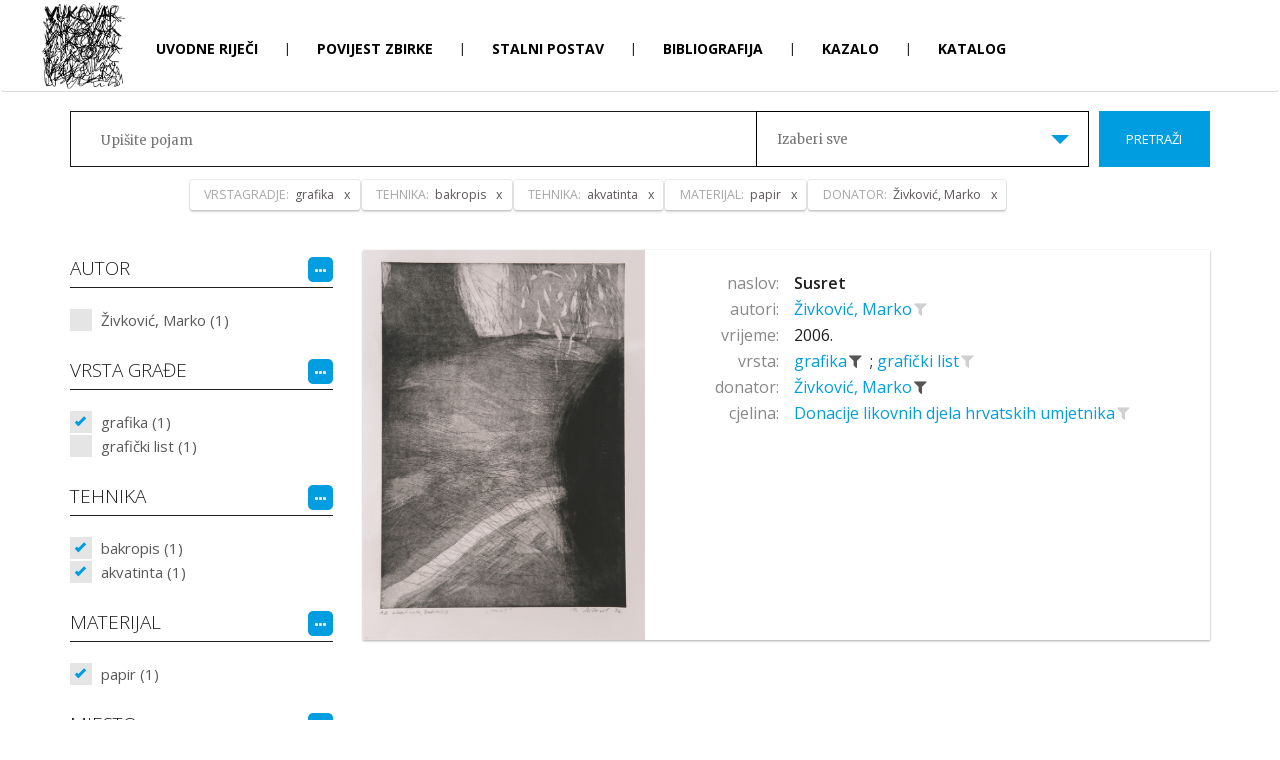

--- FILE ---
content_type: text/html; charset=utf-8
request_url: http://mvup.muzej-vukovar.hr/hr/Pretraga?MATERIJAL=26%7C0%7C0&TEHNIKA=146%7C0%7C0&VRSTAGRADJE=32%7C0%7C0&DONATOR=835%7C0%7C0&TEHNIKA=169%7C0%7C0
body_size: 15739
content:
<!DOCTYPE html>
<html>
<head>
    <meta charset="utf-8" />
    <meta name="viewport" content="width=device-width, initial-scale=1.0">
    <title>Muzej Vukovara u progonstvu - Pretraživanje</title>
    <link href="/Content/bootstrap.css" rel="stylesheet"/>
<link href="/Content/site.css" rel="stylesheet"/>

    <link href="https://fonts.googleapis.com/css?family=Merriweather:300,400,700,900|Open+Sans:100,300,400,600,700,800&amp;subset=latin-ext" rel="stylesheet">
    <script src="/Scripts/modernizr-2.8.3.js"></script>

    
    <!-- Global site tag (gtag.js) - Google Analytics -->
    <script async src="https://www.googletagmanager.com/gtag/js?id=UA-81162621-7"></script>
    <script>
      window.dataLayer = window.dataLayer || [];
      function gtag(){dataLayer.push(arguments);}
      gtag('js', new Date());

      gtag('config', 'UA-81162621-7');
    </script>

    <link href="/Content/featherlight.css" rel="stylesheet">
    <link href="/Content/featherlight.gallery.css" rel="stylesheet">
</head>
<body class="bodySubPage">
    


<div class="navbar navbar-inverse">
    <div class="container">
        <div class="navbar-header  subPageHeader">
            <a class="navbar-brand" href="/"><img src="/Content/images/logoMVP.jpg" alt="logo MVP"></a>
            <button type="button" class="navbar-toggle" data-toggle="collapse" data-target=".navbar-collapse">
                <span class="icon-bar"></span>
                <span class="icon-bar"></span>
                <span class="icon-bar"></span>
            </button>
        </div>
        <div class="navbar-collapse collapse  subPage">
            <ul class="nav navbar-nav  subPage">
                    <li >
                        <a href="/hr/Uvodne riječi">
                            Uvodne riječi
                        </a>
                    </li>
                        <li class="menuDivider">|</li>
                    <li >
                        <a href="/hr/Povijest zbirke">
                            Povijest zbirke
                        </a>
                    </li>
                        <li class="menuDivider">|</li>
                    <li >
                        <a href="/hr/Stalni postav">
                            Stalni postav
                        </a>
                    </li>
                        <li class="menuDivider">|</li>
                    <li >
                        <a href="/hr/Bibliografija">
                            Bibliografija
                        </a>
                    </li>
                        <li class="menuDivider">|</li>
                    <li >
                        <a href="/hr/Kazalo">
                            Kazalo
                        </a>
                    </li>
                        <li class="menuDivider">|</li>
                    <li >
                            <a href="/">
                                Katalog
                            </a>
                    </li>
            </ul>
            <div class="languageHolder  subPage">
                <a class="selected" href="/SetCulture/hr">hr</a>
                <span class="menuDivider">|</span>
                <a class="" href="/SetCulture/en">en</a>
            </div>
        </div>

    </div>
</div>

    


<input id="booleanContains" hidden value="True" />

<header class="headerSearch">
    <div class="header-content">
        <div class="header-content-inner">
            <div class="row">
                <div class="col-lg-12">
                    


<div class="input-group input-group-lg row">
    <input type="text" class="searchInput2" placeholder="Upišite pojam">
    <div class="custom-select col-xs-6">
        <select id="dropSelect">
            <option selected value="0">Izaberi sve</option>
                <option  value="9|0|0">Donacije likovnih djela hrvatskih umjetnika</option>
                <option  value="10|0|0">Donacije likovnih djela inozemnih umjetnika</option>
                <option  value="12|0|0">Donacije likovnih djela ustanova i pojedinaca</option>
        </select>
    </div>
    <span class="input-group-btn col-lg-2">
        <button class="btn btn-primary searchButton" type="submit">Pretraži</button>
    </span>
</div><!-- /input-group -->
<div class="input-group input-group-lg row">
    <input type="text" class="searchInputRefiners" data-value="[{&quot;complexIDT&quot;: &quot;32|0|0&quot;, &quot;text&quot;: &quot;grafika&quot;, &quot;type&quot;: &quot;VRSTAGRADJE&quot;},{&quot;complexIDT&quot;: &quot;169|0|0&quot;, &quot;text&quot;: &quot;bakropis&quot;, &quot;type&quot;: &quot;TEHNIKA&quot;},{&quot;complexIDT&quot;: &quot;146|0|0&quot;, &quot;text&quot;: &quot;akvatinta&quot;, &quot;type&quot;: &quot;TEHNIKA&quot;},{&quot;complexIDT&quot;: &quot;26|0|0&quot;, &quot;text&quot;: &quot;papir&quot;, &quot;type&quot;: &quot;MATERIJAL&quot;},{&quot;complexIDT&quot;: &quot;835|0|0&quot;, &quot;text&quot;: &quot;Živković, Marko&quot;, &quot;type&quot;: &quot;DONATOR&quot;}]">
</div><!-- /input-group -->
                </div><!-- /.col-lg-12 -->
            </div><!-- /.row -->
        </div>
    </div>
</header>

<div class="container">
    <section class="no-padding" id="singleZbirkaPredmeti">
        <div class="row container no-padding">
            <div class="row">
                <div class="col-sm-3 refinersHolder">
                    <div>
                        
                                <h4>
                                    AUTOR
                                    <span class="fineTuneButtonHolder">
                                        <span id='fineTuneRefinerAUTOR' data-kategorija="AUTOR" class="fineTuneButton">
                                            <i class="fa fa-ellipsis-h"></i>
                                        </span>
                                    </span>
                                    
                                </h4>
                                <div class="refinersBox">


            <ul class="refinersList">
                    <li>
                        <a data-tekst="Živković, Marko"  href="/hr/Pretraga?AUTOR=1018|0|0&amp;MATERIJAL=26%7C0%7C0&amp;TEHNIKA=146%7C0%7C0&amp;VRSTAGRADJE=32%7C0%7C0&amp;DONATOR=835%7C0%7C0&amp;TEHNIKA=169%7C0%7C0">
                            Živković, Marko (1)
                        </a>
                    </li>
                            </ul>
            <ul class="hiddenRefiners"></ul>

                                </div>
                                <h4>
                                    VRSTA GRAĐE
                                    <span class="fineTuneButtonHolder">
                                        <span id='fineTuneRefinerVRSTAGRADJE' data-kategorija="VRSTAGRADJE" class="fineTuneButton">
                                            <i class="fa fa-ellipsis-h"></i>
                                        </span>
                                    </span>
                                    
                                </h4>
                                <div class="refinersBox">


            <ul class="refinersList">
                    <li>
                        <a data-tekst="grafika" class='checked' href="/#">
                            grafika (1)
                        </a>
                    </li>
                    <li>
                        <a data-tekst="grafički list"  href="/hr/Pretraga?VRSTAGRADJE=1214|0|0&amp;MATERIJAL=26%7C0%7C0&amp;TEHNIKA=146%7C0%7C0&amp;VRSTAGRADJE=32%7C0%7C0&amp;DONATOR=835%7C0%7C0&amp;TEHNIKA=169%7C0%7C0">
                            grafički list (1)
                        </a>
                    </li>
                            </ul>
            <ul class="hiddenRefiners"></ul>

                                </div>
                                <h4>
                                    TEHNIKA
                                    <span class="fineTuneButtonHolder">
                                        <span id='fineTuneRefinerTEHNIKA' data-kategorija="TEHNIKA" class="fineTuneButton">
                                            <i class="fa fa-ellipsis-h"></i>
                                        </span>
                                    </span>
                                    
                                </h4>
                                <div class="refinersBox">


            <ul class="refinersList">
                    <li>
                        <a data-tekst="bakropis" class='checked' href="/#">
                            bakropis (1)
                        </a>
                    </li>
                    <li>
                        <a data-tekst="akvatinta" class='checked' href="/#">
                            akvatinta (1)
                        </a>
                    </li>
                            </ul>
            <ul class="hiddenRefiners"></ul>

                                </div>
                                <h4>
                                    MATERIJAL
                                    <span class="fineTuneButtonHolder">
                                        <span id='fineTuneRefinerMATERIJAL' data-kategorija="MATERIJAL" class="fineTuneButton">
                                            <i class="fa fa-ellipsis-h"></i>
                                        </span>
                                    </span>
                                    
                                </h4>
                                <div class="refinersBox">


            <ul class="refinersList">
                    <li>
                        <a data-tekst="papir" class='checked' href="/#">
                            papir (1)
                        </a>
                    </li>
                            </ul>
            <ul class="hiddenRefiners"></ul>

                                </div>
                                <h4>
                                    MJESTO
                                    <span class="fineTuneButtonHolder">
                                        <span id='fineTuneRefinerMJESTO' data-kategorija="MJESTO" class="fineTuneButton">
                                            <i class="fa fa-ellipsis-h"></i>
                                        </span>
                                    </span>
                                    
                                </h4>
                                <div class="refinersBox">


            <ul class="refinersList">
                    <li>
                        <a data-tekst="Osijek"  href="/hr/Pretraga?MJESTO=26|0|0&amp;MATERIJAL=26%7C0%7C0&amp;TEHNIKA=146%7C0%7C0&amp;VRSTAGRADJE=32%7C0%7C0&amp;DONATOR=835%7C0%7C0&amp;TEHNIKA=169%7C0%7C0">
                            Osijek (1)
                        </a>
                    </li>
                            </ul>
            <ul class="hiddenRefiners"></ul>

                                </div>
                                <h4>
                                    DONATOR
                                    <span class="fineTuneButtonHolder">
                                        <span id='fineTuneRefinerDONATOR' data-kategorija="DONATOR" class="fineTuneButton">
                                            <i class="fa fa-ellipsis-h"></i>
                                        </span>
                                    </span>
                                    
                                </h4>
                                <div class="refinersBox">


            <ul class="refinersList">
                    <li>
                        <a data-tekst="Živković, Marko" class='checked' href="/#">
                            Živković, Marko (1)
                        </a>
                    </li>
                            </ul>
            <ul class="hiddenRefiners"></ul>

                                </div>
                                <h4>
                                    CJELINA
                                    <span class="fineTuneButtonHolder">
                                        <span id='fineTuneRefinerZBIRKA' data-kategorija="ZBIRKA" class="fineTuneButton">
                                            <i class="fa fa-ellipsis-h"></i>
                                        </span>
                                    </span>
                                    
                                </h4>
                                <div class="refinersBox">


            <ul class="refinersList">
                    <li>
                        <a data-tekst="Donacije likovnih djela hrvatskih umjetnika"  href="/hr/Pretraga?ZBIRKA=9|0|0&amp;MATERIJAL=26%7C0%7C0&amp;TEHNIKA=146%7C0%7C0&amp;VRSTAGRADJE=32%7C0%7C0&amp;DONATOR=835%7C0%7C0&amp;TEHNIKA=169%7C0%7C0">
                            Donacije likovnih djela hrvatskih umjetnika (1)
                        </a>
                    </li>
                            </ul>
            <ul class="hiddenRefiners"></ul>

                                </div>
                    </div>
                </div>
                <div class="col-sm-9 resultsHolder">


<div class="row itemHolder card no-gutter equal">
    <div class="col-xs-4 singleItem card-image">
        <a href="/hr/Predmet/2618/3" class="portfolio-box">
            <div class="singleItemImageHolder"><img src="http://image.link2.hr//image/mvp/650x0/0f0/a/muzej/mmedia/likovna zbirka muzej vukovara u progonstvu/93-0921-gr_zivkovic_1.tif" class="img-responsive" alt=""></div>
        </a>
    </div><!-- /.col-sm-4 -->
    <div class="col-xs-8 pull-right singleItem">
        <div class="row tagsHolder card-content">
                <div class="row">
                    <div class="col-xs-3 singleItemTitle">naslov:</div>
                    <div class="col-xs-9 singleItemTerm">
                        <a href="/hr/Predmet/2618/3" class="TitleAsLink">
                            Susret
                        </a>
                    </div>
                </div>

                    <div class="row">
                        <div class="col-sm-3 singleItemTitle">autori:</div>
                        <div class="col-sm-9 singleItemTerm">
                                    <a href="/hr/Pretraga?AUTOR=1018|0|0" class="spanLink" data-value="  1018" data-type="AUTOR" title="Pretraži sve povezane zapise">
                                        Živković, Marko
                                    </a>
                                    <a href="/hr/Pretraga?AUTOR=1018|0|0&amp;MATERIJAL=26%7C0%7C0&amp;TEHNIKA=146%7C0%7C0&amp;VRSTAGRADJE=32%7C0%7C0&amp;DONATOR=835%7C0%7C0&amp;TEHNIKA=169%7C0%7C0"
                                       title="dodaj u pretraživanje"
                                       class="filterLink "
                                       data-value="  1018"
                                       data-tekst="Živković, Marko"
                                       data-type="AUTOR">
                                        <i class="fa fa-filter"></i>
                                    </a>
                        </div>
                    </div>

            
                <div class="row">
                    <div class="col-xs-3 singleItemTitle">vrijeme:</div>
                    <div class="col-xs-9 singleItemTerm">    2006.  </div>
                </div>

                <div class="row">
                    <div class="col-xs-3 singleItemTitle">vrsta:</div>
                    <div class="col-xs-9 singleItemTerm">
                            <a href="/hr/Pretraga?VRSTAGRADJE=32|0|0" class="spanLink" data-value="|3|32" data-type="VRSTAGRADJE" title="Pretraži sve povezane zapise">
                                grafika
                            </a>
                            <a href="/#"
                               title="ukloni iz pretraživanja"
                               class="filterLink selected"
                               data-value="|3|32"
                               data-tekst="grafika"
                               data-type="VRSTAGRADJE">
                                <i class="fa fa-filter"></i>
                            </a>
                                <span class="tagDivider">;</span>
                            <a href="/hr/Pretraga?VRSTAGRADJE=1214|0|0" class="spanLink" data-value="|3|1214" data-type="VRSTAGRADJE" title="Pretraži sve povezane zapise">
                                grafički list
                            </a>
                            <a href="/hr/Pretraga?VRSTAGRADJE=1214|0|0&amp;MATERIJAL=26%7C0%7C0&amp;TEHNIKA=146%7C0%7C0&amp;VRSTAGRADJE=32%7C0%7C0&amp;DONATOR=835%7C0%7C0&amp;TEHNIKA=169%7C0%7C0"
                               title="dodaj u pretraživanje"
                               class="filterLink "
                               data-value="|3|1214"
                               data-tekst="grafički list"
                               data-type="VRSTAGRADJE">
                                <i class="fa fa-filter"></i>
                            </a>
                    </div>
                </div>

                <div class="row">
                    <div class="col-xs-3 singleItemTitle">donator:</div>
                    <div class="col-xs-9 singleItemTerm">
                            <a href="/hr/Pretraga?DONATOR=835|0|0" class="spanLink" data-value="|3|835" data-type="DONATOR" title="Pretraži sve povezane zapise">
                                Živković, Marko
                            </a>
                            <a href="/#"
                               title="ukloni iz pretraživanja"
                               class="filterLink selected"
                               data-value="|3|835"
                               data-tekst="Živković, Marko"
                               data-type="DONATOR">
                                <i class="fa fa-filter"></i>
                            </a>
                    </div>
                </div>

                <div class="row">
                    <div class="col-xs-3 singleItemTitle">cjelina:</div>
                    <div class="col-xs-9 singleItemTerm">
                            <a href="/hr/Pretraga?ZBIRKA=9|0|0" class="spanLink" data-value="|3|9" data-type="ZBIRKA" title="Pretraži sve povezane zapise">
                                Donacije likovnih djela hrvatskih umjetnika
                            </a>
                            <a href="/hr/Pretraga?ZBIRKA=9|0|0&amp;MATERIJAL=26%7C0%7C0&amp;TEHNIKA=146%7C0%7C0&amp;VRSTAGRADJE=32%7C0%7C0&amp;DONATOR=835%7C0%7C0&amp;TEHNIKA=169%7C0%7C0"
                               title="dodaj u pretraživanje"
                               class="filterLink "
                               data-value="|3|9"
                               data-tekst="Donacije likovnih djela hrvatskih umjetnika"
                               data-type="ZBIRKA">
                                <i class="fa fa-filter"></i>
                            </a>
                    </div>
                </div>
        </div>
    </div><!-- /.col-sm-8 -->
</div>                </div>
            </div>
        </div>

        <!-- Modal -->
        <div class="modal fade" id="refinersModal" tabindex="-1" role="dialog" aria-labelledby="refinersModalLabel" aria-hidden="true">

        </div>

    </section>
</div>

    


<div class="container-fluid footer">
    <div class="container">
        <footer>
            <div style="height:50px;">
                <div class="footerLogoHolder">
                    <a target="_blank" href="https://www.min-kulture.hr/"><img src="/Content/images/logoMK.jpg" /></a>
                    <a target="_blank" href="http://www.muzej-vukovar.hr/"><img src="/Content/images/logoGMVU.jpg" /></a>
                </div>
                <ul class="footerMenu">
                    <li><a href="/">Naslovnica</a></li>
                    <li><a href="/hr/Uvjeti korištenja">Uvjeti korištenja</a></li>
                    <li><a href="/hr/Impressum">Impressum</a></li>
                </ul>
            </div>
        </footer>
    </div>
</div>

    <div class="Overlay">
        <div class="spinner">
            <div class="rect1"></div>
            <div class="rect2"></div>
            <div class="rect3"></div>
            <div class="rect4"></div>
            <div class="rect5"></div>
        </div>
    </div>

    <script src="/Scripts/jquery-3.1.1.js"></script>

    <script src="/Scripts/bootstrap.js"></script>
<script src="/Scripts/bootstrap-tagsinput.js"></script>
<script src="/Scripts/bootstrap-slider.js"></script>

    <script src="https://cdnjs.cloudflare.com/ajax/libs/typeahead.js/0.11.1/typeahead.bundle.min.js"></script>
    
    <script src="https://cdnjs.cloudflare.com/ajax/libs/vanilla-lazyload/8.0.1/lazyload.min.js"></script>

    <script src="//cdnjs.cloudflare.com/ajax/libs/detect_swipe/2.1.1/jquery.detect_swipe.min.js"></script>

    <script src="/Scripts/featherlight.js"></script>
    <script src="/Scripts/featherlight.gallery.js"></script>

    <script>

        //$(document).on('click', '[data-toggle="lightbox"]', function (event) {
        //    event.preventDefault();
        //    $(this).ekkoLightbox({
        //        alwaysShowClose: true,
        //        wrapping: true
        //    });
        //});

        var brojRefineraZaVracanje = -1;
        var brojStupacaRefinerModala = 3;
        var brojStupacaRefinerModala = 3;
        $(function () {


            $(window).resize(function () {
                clearTimeout(window.resizedFinished);
                window.resizedFinished = setTimeout(function () {

                    var $container = $(".singleItem.imageHolder");
                    $(".gallery li").width($container.width());

                    var visinaRefinerModala = window.innerHeight - (2 * 30) - 2 - 66 - 60 - 40 - 70; //visina - 2*margina - border - header - searchHolder - padding - padding dno za paging
                    var sirinaRefinerModala = $('body').width() * 0.9 - 2 - 30 - 30; //sirina * 90% - border - padding - padding

                    brojStupacaRefinerModala = 3;
                    brojRefineraZaVracanje = Math.floor(visinaRefinerModala / 24) * brojStupacaRefinerModala;


                    if ($('#refinersModal').hasClass('in')) {
                        if ($(".modalPaging span").length > 0) {
                            if ($(".modalPaging span.active").length > 0) {

                                var totalItemCount = parseInt($("#totalCount").val());

                                if ($(".modalPaging span.active").data("page") * brojRefineraZaVracanje > totalItemCount)
                                    $(".modalPaging span:first").click();
                                else
                                    $(".modalPaging span.active").click();
                            }
                            else {
                                $(".modalPaging span:first").click();
                            }
                        }
                        else {
                            $(".sortOrderHolder span.active").click();
                        }
                    }

                }, 250);
            });

            $(".makeBigSimple").on("click", function (e) {

                var showGallery = $(this).data("showgallery");
                if (showGallery === 1) {
                    $(".hGalleryTrigger").trigger("click");
                    $(".makeBig").trigger("click");
                }
                else {
                    $(".singleItemImageHolder").addClass("bigImage");
                    $(".makeSmallSimple").css('display', 'inline-block');
                    $(this).hide();
                }
                e.preventDefault();
            });

            $(".makeSmallSimple").on("click", function (e) {
                $(".singleItemImageHolder").removeClass("bigImage");
                $(".makeBigSimple").css('display', 'inline-block');
                $(this).hide();
                e.preventDefault();
            });

            $(".makeBig").on("click", function (e) {
                $(".gallery").addClass("showBig");
                $(".makeSmall").css('display', 'inline-block');
                $(this).hide();
                e.preventDefault();
            });

            $(".makeSmall").on("click", function (e) {
                $(".gallery").removeClass("showBig");
                $(".makeBig").css('display', 'inline-block');
                $(this).hide();
                e.preventDefault();
            });

            $(".fwdStartGallery").on("click", function (e) {
                var $container = $(".singleItem.imageHolder");
                $(this).hide();
                $container.addClass("opened");
                $($container).animate({
                    width: "100%"
                }, 500, function () {
                    // Animation complete.

                    var firstSrc = $(".gallery li")[0].children[0].dataset.originalSrc;
                    $($(".gallery li")[0].children[0]).attr("src", firstSrc)

                    var secondSrc = $(".gallery li")[1].children[0].dataset.originalSrc;
                    $($(".gallery li")[1].children[0]).attr("src", secondSrc)

                    $(".gallery li").width($container.width());
                    $(".gallery li").height($container.height());
                    //$container.height(767);
                    $(".fwd").trigger("click");
                    $(".gallery").show();

                    if ($(".gallery").children().length > 2)
                        $(".fwd").show();

                    //if ($(".gallery").children(".activeItem").index() > 0)
                    //    $(".back").show();
                });

                e.preventDefault();
            });
            $(".hGalleryTrigger").on("click", function (e) {
                var $container = $(".singleItem.imageHolder");
                if ($container.hasClass("opened")) {
                    $container.removeClass("opened");
                    $container.removeAttr("style");
                    $(".hGalleryResizeTrigger").hide();
                    $(".gallery").hide();
                    $(".fwd").hide();
                    $(".back").hide();
                }
                else {
                    if ($(".gallery").hasClass("showBig"))
                        $(".makeSmall").show();
                    else
                        $(".makeBig").show();

                    $container.addClass("opened");
                    $($container).animate({
                        width: "100%"
                    }, 500, function () {
                        // Animation complete.

                        //var firstSrc = $(".gallery li")[0].children[0].children[0].dataset.originalSrc;
                        //$($(".gallery li")[0].children[0].children[0]).attr("src", firstSrc)
                        var firstSrc = $(".gallery li")[0].children[0].dataset.originalSrc;
                        $($(".gallery li")[0].children[0]).attr("src", firstSrc)

                        var secondSrc = $(".gallery li")[1].children[0].dataset.originalSrc;
                        $($(".gallery li")[1].children[0]).attr("src", secondSrc)

                        $(".gallery li").width($container.width());
                        $(".gallery li").height($container.height());
                        //$container.height(767);
                        $(".gallery").show();
                        $(".fwd").show();
                        if ($(".gallery").children(".activeItem").index() > 0)
                            $(".back").show();
                    });
                }

                e.preventDefault();
            });

            var animating = false;
            $(".fwd").click(function (e) {
                if (!animating) {
                    animating = true;

                    $(this).siblings(".back").show();
                    var activeItem = $(this).siblings(".gallery").children(".activeItem");
                    activeItem.next().addClass("activeItem");
                    activeItem.removeClass("activeItem");
                    if (activeItem.next().next().length < 1)
                        $(this).hide();

                    var pomak = activeItem.innerWidth();
                    pomak = parseInt($(this).siblings(".gallery").css("margin-left").replace("px", ""), 10) - pomak;

                    $(this).siblings(".gallery").animate({
                        'margin-left': pomak
                    }, 500, function () {
                        var index = $(".gallery").children(".activeItem").index();
                        if ($(".gallery li")[index + 1] !== undefined) {
                            var src = $(".gallery li")[index + 1].children[0].dataset.originalSrc;
                            if ($($(".gallery li")[index + 1].children[0]).attr('src') !== src) {
                                $($(".gallery li")[index + 1].children[0]).attr("src", src)
                            }
                        }
                        animating = false;
                        // Animation complete.
                    });
                }
            });

            $(".back").click(function (e) {
                if (!animating) {
                    animating = true;
                    //console.log($(this).next().length)
                    $(this).siblings(".fwd").show();
                    var activeItem = $(this).siblings(".gallery").children(".activeItem");
                    activeItem.prev().addClass("activeItem");
                    activeItem.removeClass("activeItem");
                    if (activeItem.prev().prev().length < 1)
                        $(this).hide();

                    var pomak = activeItem.innerWidth();
                    pomak = parseInt($(this).siblings(".gallery").css("margin-left").replace("px", ""), 10) + pomak;

                    $(this).siblings(".gallery").animate({
                        'margin-left': pomak
                    }, 500, function () {
                        animating = false;
                        // Animation complete.
                    });
                }
            });

            var modalLazyLoad;
            $('.modal')
                    .bind('shown.bs.modal', function () {
                        modalLazyLoad = new LazyLoad({
                            container: this
                        });
                    })
                    .bind('hidden.bs.modal', function () {
                        modalLazyLoad.destroy();
                    });

            var t = $('.searchInputRefiners').data("value");
            $('.searchInputRefiners').tagsinput({

                containerClass: "refinerInput col-lg-10 col-lg-offset-1",
                itemValue: 'complexIDT',
                itemTitle: 'type',
                itemText: 'text',
                //itemText: function(item) {
                //    return '<span class="tagHeader">' + item.type + ': </span>' + item.text;
                //},
                typeaheadjs: {
                    name: 't',
                    displayKey: 'text',
                    source: t
                },
                values: {
                    name: 't',
                    displayKey: 'text',
                    source: t
                }
            });

            if ($('#ex20')[0] !== undefined) {
                $('#ex20').slider().on('slideStop', function (o) {
                    $(".Overlay").addClass("visible");
                    var url;

                    var first = window.location.href.substring(0, window.location.href.lastIndexOf('?'))
                    //http://localhost:57664/hr/Pretraga/106
                    //http://localhost:57664/hr/Pretraga
                    var last = window.location.href.substring(window.location.href.lastIndexOf('?'))

                    var arr = first.split('/');
                    var lastItem = arr[5];
                    var lastPage = isNaN(parseInt(lastItem)) ? 1 : parseInt(lastItem);

                    if (isNaN(parseInt(lastItem))) {
                        url = first + '/' + o.value + last;
                    }
                    else {
                        arr[5] = o.value;
                        url = arr.join('/') + last;
                    }

                    window.location.href = url;

                });

                $('#ex20a').on('click', function (e) {
                    $('#ex20a')
                        .parent()
                        .find(' >.well')
                        .toggle()
                        .find('input')
                        .slider('relayout');
                    e.preventDefault();
                });
            }
        });

        $(document).ready(function () {

            var visinaRefinerModala = window.innerHeight - (2 * 30) - 2 - 66 - 60 - 40 - 70; //visina - 2*margina - border - header - searchHolder - padding - padding dno za paging
            var sirinaRefinerModala = $('body').width() * 0.9 - 2 - 30 - 30; //sirina * 90% - border - padding - padding

            brojStupacaRefinerModala = 3;
            brojRefineraZaVracanje = Math.floor(visinaRefinerModala / 24) * brojStupacaRefinerModala;

            updateModalPagerSize();

            $('#refinersModal')
                    .bind('show.bs.modal', function () {
                        //console.log('show')
                    })
                .bind('shown.bs.modal', function () {
                        //console.log('shown')
                    });

            $(document).on("keyup", "#modalRefinerInput", function (e) {
                var that = $(this);
                var search = $('#modalRefinerInput').val();
                var kategorija = $('#modalRefinerInput').data("kategorija");
                //var kategorija = $('.modal-header span')[0].innerText;
                var sortBy = $('.sortByHolder span.active').data("value");
                var sortOrder = $('.sortOrderHolder span.active').data("value");
                var pageNumber = 1;

                var url = '/Shared/FilteredRefinersModal';

                var term = "";
                if ($(this).hasClass("singleKazalo")) {
                    url = '/Kazalo/SingleKazalo';
                    term = 'Pretraživanje';
                }
                var req = $.ajax({
                    type: 'GET',
                    url: url + "?refiners=null&search=" + encodeURIComponent(search)
                        + "&kategorija=" + encodeURIComponent(kategorija) + "&sortBy=" + encodeURIComponent(sortBy)
                        + "&sortOrder=" + encodeURIComponent(sortOrder) + "" + "&refreshSearch=" + encodeURIComponent(true)
                        + "&pageNumber=" + encodeURIComponent(pageNumber) + ""
                        + "&numberOfRefiners=" + encodeURIComponent(brojRefineraZaVracanje)
                        + "&term=" + encodeURIComponent(term) + "",

                    contentType: 'application/json;charset=UTF-8',
                    success: function (response, text) {
                        var element = document.getElementById("TagsHolder");
                        if (element.innerHTML) {
                            element.innerHTML = response;
                        }
                        updateModalPagerSize();
                    },
                    error: function (text, error) {
                        console.log(error);
                    }
                })

            });

            $(document).on("click", ".sortOrderHolder span", function (e) {
                var that = $(this);
                $(this).siblings().removeClass("active");
                $(this).addClass("active");
                var search = $('#modalRefinerInput').val();
                var kategorija = $('#modalRefinerInput').data("kategorija");
                var sortBy = $('.sortByHolder span.active').data("value");
                var sortOrder = $('.sortOrderHolder span.active').data("value");
                var pageNumber = 1;

                var url = '/Shared/FilteredRefinersModal';

                var term = "";
                if ($(this).hasClass("singleKazalo")) {
                    url = '/Kazalo/SingleKazalo';
                    term = 'Pretraživanje';
                }

                var req = $.ajax({
                    type: 'GET',
                    url: url + "?refiners=null&search=" + encodeURIComponent(search) + "&kategorija=" + encodeURIComponent(kategorija) + "&sortBy="
                        + encodeURIComponent(sortBy) + "&sortOrder=" + encodeURIComponent(sortOrder) + "" + "&refreshSearch=" + encodeURIComponent(false)
                        + "&pageNumber=" + encodeURIComponent(pageNumber) + ""
                        + "&numberOfRefiners=" + encodeURIComponent(brojRefineraZaVracanje)
                        + "&term=" + encodeURIComponent(term) + "",
                    contentType: 'application/json;charset=UTF-8',
                    success: function (response, text) {
                        var element = document.getElementById("refinersModal");
                        if (that.hasClass("singleKazalo")) {
                            element = document.getElementById("singleKazaloNadHolder");
                        }
                        if (element.innerHTML) {
                            element.innerHTML = response;
                        }
                        updateModalPagerSize();
                    },
                    error: function (text, error) {
                        console.log(error);
                    }
                });
            });

            $(document).on("click", ".sortByHolder span", function (e) {
                var that = $(this);
                $(this).siblings().removeClass("active");
                $(this).addClass("active");
                var search = $('#modalRefinerInput').val();
                var kategorija = $('#modalRefinerInput').data("kategorija");
                var sortBy = $('.sortByHolder span.active').data("value");
                var sortOrder = $('.sortOrderHolder span.active').data("value");
                var pageNumber = 1;

                var url = '/Shared/FilteredRefinersModal';

                var term = "";
                if ($(this).hasClass("singleKazalo")) {
                    url = '/Kazalo/SingleKazalo';
                    term = 'Pretraživanje';
                }
                var req = $.ajax({
                    type: 'GET',
                    url: url + "?refiners=null&search=" + encodeURIComponent(search) + "&kategorija=" + encodeURIComponent(kategorija) + "&sortBy="
                        + encodeURIComponent(sortBy) + "&sortOrder=" + encodeURIComponent(sortOrder) + "" + "&refreshSearch="
                        + encodeURIComponent(false) + "&pageNumber=" + encodeURIComponent(pageNumber) + ""
                        + "&numberOfRefiners=" + encodeURIComponent(brojRefineraZaVracanje)
                        + "&term=" + encodeURIComponent(term) + "",
                    contentType: 'application/json;charset=UTF-8',
                    success: function (response, text) {
                        var element = document.getElementById("refinersModal");
                        if (that.hasClass("singleKazalo")) {
                            element = document.getElementById("singleKazaloNadHolder");
                        }
                        if (element.innerHTML) {
                            element.innerHTML = response;
                        }
                        updateModalPagerSize();
                    },
                    error: function (text, error) {
                        console.log(error);
                    }
                });
            });

            $(document).on("click", ".modalPaging span", function (e) {
                var that = $(this);
                var search = $('#modalRefinerInput').val();
                var kategorija = $('#modalRefinerInput').data("kategorija");
                var sortBy = $('.sortByHolder span.active').data("value");
                var sortOrder = $('.sortOrderHolder span.active').data("value");
                var pageNumber = $(this).data("page");


                $(this).siblings().removeClass("active");
                $(this).addClass("active");

                var url = '/Shared/FilteredRefinersModal';

                var term = "";
                if ($(this).hasClass("singleKazalo")) {
                    url = '/Kazalo/SingleKazalo';
                    term = 'Pretraživanje';
                }
                var req = $.ajax({
                    type: 'GET',
                    url: url + "?refiners=null&search=" + encodeURIComponent(search)
                        + "&kategorija=" + encodeURIComponent(kategorija) + "&sortBy=" + encodeURIComponent(sortBy)
                        + "&sortOrder=" + encodeURIComponent(sortOrder) + "" + "&refreshSearch=" + encodeURIComponent(true)
                        + "&pageNumber=" + encodeURIComponent(pageNumber) + ""
                        + "&numberOfRefiners=" + encodeURIComponent(brojRefineraZaVracanje)
                        + "&term=" + encodeURIComponent(term) + "",

                    contentType: 'application/json;charset=UTF-8',
                    success: function (response, text) {
                        var element = document.getElementById("TagsHolder");
                        if (element.innerHTML) {
                            element.innerHTML = response;
                        }
                        updateModalPagerSize();
                    },
                    error: function (text, error) {
                        console.log(error);
                    }
                })

                //var t = $(this).data("value");
                //var tab = $(this).parent().siblings(".lokalitetiTags[data-value='" + t + "']")
                //$(this).parent().siblings().hide();
                //$(tab).show();
                //e.preventDefault();
            });

            $(document).on("click", ".showMoreAdvanced", function (e) {
                var that = $(this);
                var element = e.target.parentElement;

                var search = $(this).parent().parent().prev().children('input.fineTuneRefiner').val()
                var kategorija = $(this).data("kategorija");
                var pageNumber = $(this).data("page");
                var firstLoad = $(this).data("firstload") === "True";

                var url = '/Shared/FilteredRefiners';
                var req = $.ajax({
                    type: 'GET',
                    url: url + "?refiners=null&search=" + encodeURIComponent(search) + "&kategorija=" + encodeURIComponent(kategorija)
                        + "&showAll=" + encodeURIComponent(true) + "&fromInput=" + encodeURIComponent(false) + "&pageNumber=" + encodeURIComponent(pageNumber)
                        + "&firstLoad=" + encodeURIComponent(firstLoad) + "",
                    contentType: 'application/json;charset=UTF-8',
                    success: function (response, text) {
                        that.hide();
                        element.insertAdjacentHTML('beforeend', response);
                        //element.innerHTML = response; ///it's simple replacement of whole element with contents of str var
                        $(".Overlay").removeClass("visible");
                    },
                    error: function (text, error) {
                        console.log(error);
                    }
                })
            });

            $('.fineTuneButton').click(function (e) {
                var kategorija = $(this).data("kategorija");
                var url = '/Shared/FilteredRefinersModal';
                var pageNumber = 1;

                var req = $.ajax({
                    type: 'GET',
                    url: url + "?refiners=null&search=" + encodeURIComponent("") + "&kategorija=" + encodeURIComponent(kategorija)
                        + "&sortBy=Pojam&sortOrder=2" + "&refreshSearch=" + encodeURIComponent(false)
                        + "&pageNumber=" + encodeURIComponent(pageNumber) + "" + "&numberOfRefiners=" + encodeURIComponent(brojRefineraZaVracanje) + "",
                    contentType: 'application/json;charset=UTF-8',
                    success: function (response, text) {
                        var element = document.getElementById("refinersModal");
                        if (element.innerHTML) {
                            element.innerHTML = response;
                        }

                        updateModalPagerSize();

                        $("#refinersModal").modal();
                    },
                    error: function (text, error) {
                        console.log(error);
                    }
                });
            });

            $('.refinersHolder .fineTuneRefiner').keyup(function (e) {

                var search = $(this).val();
                var kategorija = $(this).data("kategorija");

                //var showMoreButton = e.target.parentElement.previousElementSibling.lastElementChild;

                //if (showMoreButton.className.indexOf("opened") > -1) {
                //    showMoreButton.classList.remove("opened")
                //    showMoreButton.innerHTML = "prikaži više";
                //}
                var url = '/Shared/FilteredRefiners';
                var req = $.ajax({
                    type: 'GET',
                    url: url + "?refiners=null&search=" + encodeURIComponent(search) + "&kategorija=" + encodeURIComponent(kategorija)
                        + "&showAll=" + encodeURIComponent(false) + "&fromInput=" + encodeURIComponent(true) + "&pageNumber=" + encodeURIComponent(1)
                        + "&firstLoad=" + encodeURIComponent(false) + "",
                    contentType: 'application/json;charset=UTF-8',
                    success: function (response, text) {

                        //var count = (response.match(/<li>/g) || []).length;

                        //if (count < 5)
                        //    $(showMoreButton).hide();
                        //else
                        //    $(showMoreButton).show();

                        var element = e.target.parentElement.nextElementSibling;

                        if (element.innerHTML) { //if outerHTML is supported
                            element.innerHTML = response; ///it's simple replacement of whole element with contents of str var
                        }

                    },
                    error: function (text, error) {
                        console.log(error);
                    }
                })

            });

            $(".showMore").on("click", function (e) {
                if ($(this).hasClass("opened")) {
                    $(this).removeClass("opened");
                    $(this).html("Prikaži više");
                    if ($(this).parent().next().hasClass(".fineTuneHolder"))
                        $(this).parent().next().next().children(".hiddenRefiners").hide();
                    else
                        $(this).parent().next().next().children(".hiddenRefiners").hide();
                    //$(this).prev(".hiddenRefiners").hide();
                }
                else {
                    var element = e.target.parentElement.nextElementSibling.nextElementSibling.lastElementChild;

                    $(".Overlay").addClass("visible");

                    if (element !== null && element.innerHTML.trim() === "") {

                        var search = $(this).parent().next().children(".fineTuneRefiner").val();
                        var kategorija = $(this).parent().next().children(".fineTuneRefiner").data("kategorija");

                        var url = '/Shared/FilteredRefiners';
                        var req = $.ajax({
                            type: 'GET',
                            url: url + "?refiners=null&search=" + encodeURIComponent(search) + "&kategorija=" + encodeURIComponent(kategorija)
                                + "&showAll=" + encodeURIComponent(true) + "&fromInput=" + encodeURIComponent(false) + "&pageNumber=" + encodeURIComponent(1)
                                + "&firstLoad=" + encodeURIComponent(false) + "",
                            contentType: 'application/json;charset=UTF-8',
                            success: function (response, text) {
                                element.innerHTML = response; ///it's simple replacement of whole element with contents of str var
                                $(".Overlay").removeClass("visible");
                            },
                            error: function (text, error) {
                                console.log(error);
                            }
                        })
                    }

                    $(this).addClass("opened");
                    $(this).html("Prikaži manje");
                    if ($(this).parent().next().hasClass(".fineTuneHolder"))
                        $(this).parent().next().next().children(".hiddenRefiners").show();
                    else
                        $(this).parent().next().next().children(".hiddenRefiners").show();

                    $(".Overlay").removeClass("visible");
                }
                e.preventDefault();
            });


            $(document).on("click", ".refinerModalArrow.galleryFwd", function (e) {
                if (!animatingScroller) {
                    animatingScroller = true;
                    $(".refinerModalArrow.galleryBack").show();

                    var pomak = $('.modalPagingContainer').width() + parseInt($(".modalPaging").children().first().css("margin-right").replace("px", ""), 10);

                    if (pomak * 2 + -parseInt($(".modalPaging").css("margin-left").replace("px", ""), 10) >= $(".modalPaging").width()) {
                        pomak = $(".modalPaging").width() - $(".modalPagingContainer").width() - parseInt($(".modalPaging").children().first().css("margin-right").replace("px", ""), 10);
                        pomak = -pomak;
                        $(this).hide();
                    }
                    else {
                        pomak = parseInt($(".modalPaging").css("margin-left").replace("px", ""), 10) - pomak;
                    }
                    $(".modalPaging").animate({
                        'margin-left': pomak
                    }, 500, function () {
                        animatingScroller = false;
                        // Animation complete.
                    });
                }

            });
            $(document).on("click", ".refinerModalArrow.galleryBack", function (e) {
                if (!animatingScroller) {
                    animatingScroller = true;
                    $(".refinerModalArrow.galleryFwd").show();

                    var pomak =
                        parseInt($(".modalPaging").css("margin-left").replace("px", ""), 10)
                        + $('.modalPagingContainer').width()
                        + parseInt($(".modalPaging").children().first().css("margin-right").replace("px", ""), 10);

                    if (pomak >= 0) {
                        pomak = 0
                        $(this).hide();
                    }

                    $(".modalPaging").animate({
                        'margin-left': pomak
                    }, 500, function () {
                        animatingScroller = false;
                        // Animation complete.
                    });
                }
            });

            function updateModalPagerSize() {
                var sirina = $(".modalPaging").children().length * 56;
                $(".modalPaging").width(sirina);

                if ($(".modalPaging").children().length > 10) {
                    $(".modalPagingContainer").width(554); //10 stranica
                    $(".galleryFwd.refinerModalArrow").css("display", "block");
                    $(".galleryBack.refinerModalArrow").css("display", "none");

                    var pagingPage = Math.ceil($(".modalPaging").children(".active").data("page") / 10);
                    if (pagingPage > 1) {
                        var pomak = ((pagingPage - 1) * ($(".modalPagingContainer").width() + 6));
                        $(".modalPaging").css("margin-left", -pomak);
                        $(".galleryBack.refinerModalArrow").css("display", "block");

                        if (pomak + $('.modalPagingContainer').width() + 6 >= $(".modalPaging").width()) {
                            pomak = $('.modalPagingContainer').width() - $(".modalPaging").width() + 6;
                            $(".modalPaging").css("margin-left", pomak);
                            $(".galleryFwd.refinerModalArrow").css("display", "none");
                        }
                    }
                }
                else {
                    $(".modalPagingContainer").width(sirina); //sve stranice
                    $(".galleryFwd.refinerModalArrow").css("display", "none");
                    $(".galleryBack.refinerModalArrow").css("display", "none");
                }



            }
            var x, i, j, selElmnt, a, b, c;
            /*look for any elements with the class "custom-select":*/
            x = document.getElementsByClassName("custom-select");
            for (i = 0; i < x.length; i++) {
                selElmnt = x[i].getElementsByTagName("select")[0];
                /*for each element, create a new DIV that will act as the selected item:*/
                a = document.createElement("DIV");
                a.setAttribute("class", "select-selected");
                a.innerHTML = selElmnt.options[selElmnt.selectedIndex].innerHTML;
                x[i].appendChild(a);
                /*for each element, create a new DIV that will contain the option list:*/
                b = document.createElement("DIV");
                b.setAttribute("class", "select-items select-hide");
                for (j = 0; j < selElmnt.length; j++) {
                    /*for each option in the original select element,
                    create a new DIV that will act as an option item:*/
                    c = document.createElement("DIV");
                    c.innerHTML = selElmnt.options[j].innerHTML;
                    c.addEventListener("click", function (e) {
                        /*when an item is clicked, update the original select box,
                        and the selected item:*/
                        var y, i, k, s, h;
                        s = this.parentNode.parentNode.getElementsByTagName("select")[0];
                        h = this.parentNode.previousSibling;
                        for (i = 0; i < s.length; i++) {
                            if (s.options[i].innerHTML == this.innerHTML) {

                                if (s.selectedIndex !== i) {
                                    s.selectedIndex = i;
                                    h.innerHTML = this.innerHTML;
                                    y = this.parentNode.getElementsByClassName("same-as-selected");
                                    for (k = 0; k < y.length; k++) {
                                        y[k].removeAttribute("class");
                                    }
                                    this.setAttribute("class", "same-as-selected");

                                    if ($(".searchInput2").tagsinput('items').length > 0) {
                                        //AKO UPIT NIJE PRAZAN NAPRAVI NOVU PRETRAGU S NOVIM PARAMETROM ZA ZBIRKU

                                        var newCollection = "ZBIRKA=" + s.options[i].value;
                                        var newUrl = newCollection;

                                        $.each($(".searchInput2").tagsinput('items'), function (key, value) {
                                            newUrl += '&q=' + value;
                                        });

                                        window.location.href = window.location.pathname + '?' + newUrl;

                                    }
                                    //if ($(".searchInput2").tagsinput('items').length > 0) {
                                    //    //AKO UPIT NIJE PRAZAN NAPRAVI NOVU PRETRAGU S NOVIM PARAMETROM ZA ZBIRKU

                                    //    function isNumber(val) {
                                    //        return !isNaN(val);
                                    //    }

                                    //    var url = window.location.href.replace("//", "/");
                                    //    var newUrl = "";
                                    //    var tempUrl = url;
                                    //    var oldCollection = "";
                                    //    var newCollection = "ZBIRKA=" + s.options[i].value;
                                    //    if (s.options[i].value === "0")
                                    //        newCollection = "";

                                    //    if (tempUrl.indexOf("ZBIRKA") > -1) {
                                    //        tempUrl = tempUrl.substring(tempUrl.indexOf("ZBIRKA"));
                                    //        tempUrl = tempUrl.replace("ZBIRKA=", "");

                                    //        for (var x = 0, c = ''; c = tempUrl.charAt(x) ; x++) {
                                    //            if (isNumber(c) || c === '|' || c === '-') {
                                    //                oldCollection += c;
                                    //            }
                                    //            else
                                    //                break;
                                    //        }
                                    //        //newUrl = url.replace("ZBIRKA="+oldCollection, newCollection);
                                    //        newUrl = window.location.search.replace("ZBIRKA=" + oldCollection, newCollection);
                                    //    }
                                    //    else
                                    //        newUrl = window.location.search + '&' + newCollection;

                                    //    //window.location.href = newUrl;

                                    //    window.location.href = window.location.pathname + newUrl;

                                    //}

                                    break;
                                }
                            }
                        }
                        h.click();
                    });
                    b.appendChild(c);
                }
                x[i].appendChild(b);
                a.addEventListener("click", function (e) {
                    /*when the select box is clicked, close any other select boxes,
                    and open/close the current select box:*/
                    e.stopPropagation();
                    closeAllSelect(this);
                    this.nextSibling.classList.toggle("select-hide");
                    this.classList.toggle("select-arrow-active");
                });
            }
            function closeAllSelect(elmnt) {
                /*a function that will close all select boxes in the document,
                except the current select box:*/
                var x, y, i, arrNo = [];
                x = document.getElementsByClassName("select-items");
                y = document.getElementsByClassName("select-selected");
                for (i = 0; i < y.length; i++) {
                    if (elmnt == y[i]) {
                        arrNo.push(i)
                    } else {
                        y[i].classList.remove("select-arrow-active");
                    }
                }
                for (i = 0; i < x.length; i++) {
                    if (arrNo.indexOf(i)) {
                        x[i].classList.add("select-hide");
                    }
                }
            }
            /*if the user clicks anywhere outside the select box,
            then close all select boxes:*/
            document.addEventListener("click", closeAllSelect);




            var animatingScroller = false;

            $(".opsirnije").click(function (e) {
                if ($(this).hasClass("clicked")) {
                    $(this).prev(".moreTekst").hide();
                    $(this).removeClass("clicked");
                    $(this).html("opširnije");
                }
                else {
                    $(this).prev(".moreTekst").show();
                    $(this).addClass("clicked");
                    $(this).html("manje");
                }
                e.preventDefault();
            });

            $('.libraryGallery').each(function () {
                var that = $(this);
                var galleryWidth = 0;
                $(this).children().each(function () {
                    $(this).width(that.parent().outerWidth(true));
                    galleryWidth += $(this).outerWidth(true);
                });
                $(that).width(galleryWidth);
                $(that).siblings('.libraryGalleryFwd').show();
            });

            $(".libraryGalleryFwd").click(function (e) {
                if (!animatingScroller) {
                    animatingScroller = true;
                    $(".libraryGalleryBack").show();

                    var odmak = parseInt($(".libraryGallery").children().first().css("margin-left").replace("px", ""), 10) - 1;
                    var pomak = $('.LibraryImagesHolder').width() - odmak;

                    if (pomak * 2 + -parseInt($(".libraryGallery").css("margin-left").replace("px", ""), 10) >= $(".libraryGallery").width()) {
                        pomak = $(".libraryGallery").width() - $(".LibraryImagesHolder").width() + odmak;
                        pomak = -pomak;
                        $(this).hide();
                    }
                    else {
                        pomak = parseInt($(".libraryGallery").css("margin-left").replace("px", ""), 10) - pomak;
                    }
                    $(".libraryGallery").animate({
                        'margin-left': pomak
                    }, 500, function () {
                        animatingScroller = false;
                        // Animation complete.
                    });
                }
            });

            $(".libraryGalleryBack").click(function (e) {
                if (!animatingScroller) {
                    animatingScroller = true;
                    $(".libraryGalleryFwd").show();

                    var odmak = parseInt($(".libraryGallery").children().first().css("margin-left").replace("px", ""), 10) - 1;
                    var pomak = $('.LibraryImagesHolder').width() - odmak;

                    pomak = parseInt($(".libraryGallery").css("margin-left").replace("px", ""), 10) + pomak;

                    if (pomak >= 0) {
                        pomak = 0
                        $(this).hide();
                    }

                    $(".libraryGallery").animate({
                        'margin-left': pomak
                    }, 500, function () {
                        animatingScroller = false;
                        // Animation complete.
                    });
                }
            });

            $(".accordionSubTitle").on("click", function (e) {
                $(this).parent().parent().next(".popisCasopisa").toggle()
            });



            // This WILL work because we are listening on the 'document',
            // for a click on an element with an ID of #test-element
            $(document).on("click", "body", function (e) {
                if ($(e.target).hasClass("focused") || $(e.target).parent().hasClass("focused"))
                    change = false;
                else {
                    change = true;
                    $('.bootstrap-tagsinput').removeClass("focused");
                }
            });

            $('.filterLink.selected').on('click', function (event) {
                //var m = $('.refinerInput').children(':contains(' + $(event.target).parent().data("tekst") + ')');
                var t = $('.refinerInput').children('.tag').filter(function () {
                    return $(this).children(".tagText").text() == $(event.target).parent().data("tekst");
                })
                t.children().trigger("click");
                event.preventDefault();
            });

            $('.checked').on('click', function (event) {
                //var m = $('.refinerInput').children(':contains(' + $(event.target).data("tekst") + ')');
                var t = $('.refinerInput').children('.tag').filter(function () {
                    return $(this).children(".tagText").text() == $(event.target).data("tekst");
                })
                t.children().trigger("click");
                event.preventDefault();
            });

            $('.spanLink').on('click', function (event) {
                if ($(this).hasClass('URL'))
                    return

                var url = window.location.href.replace("//", "/");
                if (url.substring(url.length - 1) == "/") {
                    url = url.substring(0, url.length - 1);
                }
                var arr = url.split('/');
                var lang = arr[2];
                var term = "Pretraga";

                if (lang === undefined)
                    lang = "hr";

                if (lang === "")
                    lang = "hr";

                if (lang === "en")
                    term = "Search";

                var first = window.location.href.substring(0, window.location.href.lastIndexOf('?'));
                var tip = event.target.dataset.type;
                var value = event.target.dataset.value;
                var k1 = tip + "=" + value;

                window.location.href = first + "?" + k1;

            });


            $('.searchInput2').tagsinput();

            //var booleanContains = $("#booleanContains").val();

            //if (booleanContains.toLowerCase() === 'true')
            //    $('.searchInput2').tagsinput({
            //        cutSpace: true,
            //        containerClass: 'searchInput col-xs-12'
            //    })
            //else
            //    $('.searchInput2').tagsinput();

            $('.searchInput2').on('itemAdded', function (event) {

                var url = window.location.href.replace("//", "/");

                if (url.substring(url.length - 1) == "/") {
                    url = url.substring(0, url.length - 1);
                }
                var arr = url.split('/');

                var lang = arr[2];
                var term = "Pretraga";

                if (lang === undefined)
                    lang = "hr";

                if (lang === "")
                    lang = "hr";

                if (lang === "en")
                    term = "Search";

                var val = "";

                $.each($(".searchInput2").tagsinput('items'), function (key, value) {


                    if (key === 0) {
                        if (value.length > 2)
                            val += "q=" + encodeURIComponent(value);
                    }
                    else {
                        if (value.length > 2)
                            val += "&q=" + encodeURIComponent(value);
                    }
                });

                if (val != "") {
                    var ddValue = document.getElementById("dropSelect").options[document.getElementById("dropSelect").selectedIndex].value;

                    if (ddValue !== "0")
                        val += "&ZBIRKA=" + ddValue;

                    window.location.href = "/" + lang + "/" + term + "?" + val;
                }
                else {
                    alert("Upišite minimalno 3 znaka.")
                }

            });


            //$('.searchInput2').on('beforeItemAdd', function (event) {
            //    event.item = ['ljekarničke', 'zbirke']
            //    //var tag = event.item;
            //    return event;
            //    // Do some processing here
            //    //if (!event.options || !event.options.preventPost) {
            //    //    $(".searchInput2").tagsinput('add', 'ljekarničke', { preventPost: true });
            //    //    $(".searchInput2").tagsinput('add', 'zbirke', { preventPost: true });
            //    //}
            //});

            $('.searchInputRefiners').on('itemRemoved', function (event) {

                var url = window.location.href.replace("//", "/");

                if (url.substring(url.length - 1) == "/") {
                    url = url.substring(0, url.length - 1);
                }
                var arr = url.split('/');

                var lang = arr[2];
                var term = "Pretraga";

                if (lang === undefined)
                    lang = "hr";

                if (lang === "")
                    lang = "hr";

                if (lang === "en")
                    term = "Search";

                var val = "";
                var first = window.location.href.substring(0, window.location.href.lastIndexOf('?'))
                var last = window.location.href.substring(window.location.href.lastIndexOf('?'))

                var substitute = event.item.complexIDT.toString();
                //substitute = event.item.realvalue.toString();
                ////if (event.item.type === "MJESTO" || event.item.type === "AUTOR") {
                ////    substitute = event.item.realvalue.toString();

                ////    //ako refiner ne sadrži vrijednosti iz obje baze, a trebao bi (kad rezultati pretrage vraćaju rezultate samo iz jedne baze ->  zbog drugih parametara)
                ////    if (last.indexOf(event.item.type + '=' + substitute) < 0) {

                ////        var index = last.indexOf(event.item.type) + event.item.type.length;
                ////        substitute = last.substr(index+1);
                ////        //IMA JOŠ NeŠTO
                ////        if (substitute.indexOf('&') > -1) {
                ////            //"?MJESTO=|3|149,|6|709&AUTOR=|6|753"
                ////            substitute = substitute.substr(0, substitute.indexOf('&'));
                ////        }
                ////        else if (substitute.indexOf('#') > -1) {
                ////            //"?MJESTO=|3|149,|6|709#searchHeader"
                ////            substitute = substitute.substr(0, substitute.indexOf('#'));
                ////        }
                ////        else {
                ////            //"?MJESTO=|3|149,|6|709"
                ////            substitute = last.substr(index);
                ////        }
                ////    }
                ////}

                ////var k = last.replace(event.item.type + '=' + substitute, "");
                if (substitute.indexOf("=") < 0)
                    substitute = event.item.type + "=" + substitute
                var k = last.replace(substitute, "");
                var k1 = k.replace("&&", "&").replace("/&", "/");

                if (k1[k1.length - 1] === "&")
                    k1 = k1.slice(0, -1);

                if (k1 != "") {
                    window.location.href = first + k1;
                }

            });

            $(".searchButton").click(function () {
                var url = window.location.href.replace("//", "/");

                if (url.substring(url.length - 1) == "/") {
                    url = url.substring(0, url.length - 1);
                }
                var arr = url.split('/');

                var lang = arr[2];
                var term = "Pretraga";

                if (lang === undefined)
                    lang = "hr";

                if (lang === "")
                    lang = "hr";

                if (lang === "en")
                    term = "Search";

                var val = "";

                $.each($(".searchInput2").tagsinput('items'), function (key, value) {
                    if (key === 0)
                        val += "q=" + encodeURIComponent(value);
                    else
                        val += "&q=" + encodeURIComponent(value);
                });

                if (val != "") {
                    var ddValue = document.getElementById("dropSelect").options[document.getElementById("dropSelect").selectedIndex].value;
                    if (ddValue !== "0")
                        val += "&ZBIRKA=" + ddValue;
                    //if (val.indexOf("ZBIRKA" < 0)) {
                    //    val += "&ZBIRKA=" + ddValue;
                    //}
                    //else {
                    //    if (val.indexOf("ZBIRKA=" + ddValue)) {
                    //        //ZAMIJENI POSTOJEĆU S NOVOM
                    //    }
                    //    else {
                    //        val += "&ZBIRKA=" + ddValue;
                    //    }
                    //}

                    window.location.href = "/" + lang + "/" + term + "?" + val;
                }
            });

            $("#dropSelect").change(function () {
                var str = "";
                $("select option:selected").each(function () {
                    str += $(this).text() + " ";
                });
                console.log(str);
            })

            $('.searchInput2').on('itemRemoved', function (event) {
                var url = window.location.href.replace("//", "/");

                if (url.substring(url.length - 1) == "/") {
                    url = url.substring(0, url.length - 1);
                }
                var arr = url.split('/');

                var lang = arr[2];
                var term = "Pretraga";

                if (lang === undefined)
                    lang = "hr";

                if (lang === "")
                    lang = "hr";

                if (lang === "en")
                    term = "Search";

                var val = "";

                $.each($(".searchInput2").tagsinput('items'), function (key, value) {
                    if (key === 0)
                        val += "q=" + encodeURIComponent(value);
                    else
                        val += "&q=" + encodeURIComponent(value);
                });

                if (val != "") {
                    var ddValue = document.getElementById("dropSelect").options[document.getElementById("dropSelect").selectedIndex].value;
                    if (ddValue !== "0")
                        val += "&ZBIRKA=" + ddValue;

                    window.location.href = "/" + lang + "/" + term + "?" + val;
                }

            });

            $('.bootstrap-tagsinput input[type="text"]').on('focusin', function () {
                $(this).parent().addClass("focused");
            });
            $('.bootstrap-tagsinput input[type="text"]').on('blur', function () {
                if (change) {
                    $(this).parent().removeClass("focused");
                }
            });


            //////////////////////ODJELI I ZBIRKE
            $('.odjeliTitle').click(function (e) {
                if ($(this).hasClass('selected')){
                    $(this).removeClass('selected');
                }
                else {
                    $(this).addClass('selected');
                }
            });


            $('.odjeliGallery').each(function () {
                var that = $(this);
                var galleryWidth = 0;
                $(this).children().each(function () {
                    galleryWidth += $(this).outerWidth(true);
                });
                $(that).width(galleryWidth);
                if ($(that).parent('.odjeliGalleryContainer').width() < galleryWidth) {
                    $(that).siblings('.galleryFwd').show();
                }
            });
            $(".galleryFwd").click(function (e) {
                if (!animatingScroller) {
                    animatingScroller = true;
                    $(this).siblings(".galleryBack").show();

                    var odmak = parseInt($(this).siblings(".odjeliGallery").children().first().css("margin-left").replace("px", ""), 10) - 1;
                    var pomak = $(this).parent('.odjeliGalleryContainer').width() - odmak;

                    if (pomak * 2 + -parseInt($(this).siblings(".odjeliGallery").css("margin-left").replace("px", ""), 10) >= $(this).siblings(".odjeliGallery").width()) {
                        pomak = $(this).siblings(".odjeliGallery").width() - $(this).parent(".odjeliGalleryContainer").width() + odmak;
                        pomak = -pomak;
                        $(this).hide();
                    }
                    else {
                        pomak = parseInt($(this).siblings(".odjeliGallery").css("margin-left").replace("px", ""), 10) - pomak;
                    }
                    $(this).siblings(".odjeliGallery").animate({
                        'margin-left': pomak
                    }, 500, function () {
                        animatingScroller = false;
                        // Animation complete.
                    });
                }
            });

            $(".galleryBack").click(function (e) {
                if (!animatingScroller) {
                    animatingScroller = true;
                    $(this).siblings(".galleryFwd").show();

                    var odmak = parseInt($(this).siblings(".odjeliGallery").children().first().css("margin-left").replace("px", ""), 10) - 1;
                    var pomak = $(this).parent('.odjeliGalleryContainer').width() - odmak;

                    pomak = parseInt($(this).siblings(".odjeliGallery").css("margin-left").replace("px", ""), 10) + pomak;

                    if (pomak >= 0) {
                        pomak = 0
                        $(this).hide();
                    }

                    $(this).siblings(".odjeliGallery").animate({
                        'margin-left': pomak
                    }, 500, function () {
                        animatingScroller = false;
                        // Animation complete.
                    });
                }
            });
        });
    </script>

    
</body>
</html>















